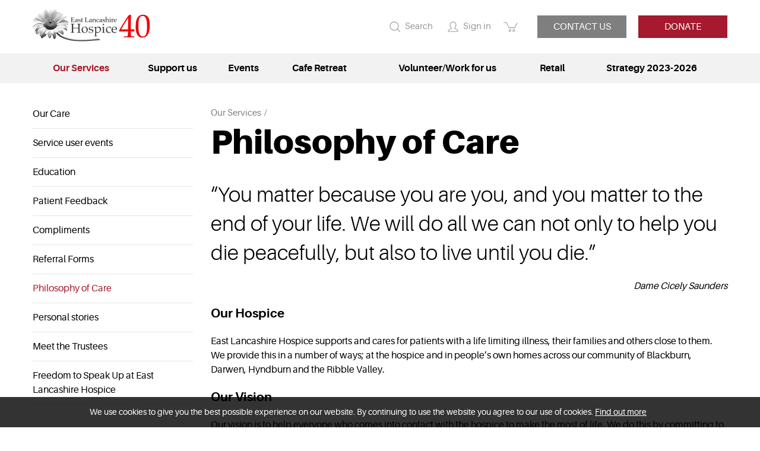

--- FILE ---
content_type: text/html; charset=utf-8
request_url: https://eastlancshospice.org.uk/philosophy-of-care
body_size: 8694
content:
<!DOCTYPE html>
<html lang="en-gb" prefix="og: http://ogp.me/ns#" class="content-page has-sidebar">
	<head>
		<title>Philosophy of Care</title>
		<script>window.app={documentReady:[],windowLoad:[],extensions:{}};document.cookie='pxRatio='+(window.devicePixelRatio||1)+'; expires='+new Date(new Date().getTime()+1000*3600*24*365).toUTCString()+'; path=/; samesite=None; Secure';</script>
		<base target="_top" />
		<meta charset="utf-8" />
		<meta name="keywords" content="hospice palliative, home hospice, hospice home, hospice, hospice at home" />
		<meta name="author" content="East Lancashire Hospice" />
		<meta name="viewport" content="width=device-width, initial-scale=1" />
		<meta name="googlebot" content="noodp" />
		<meta name="apple-mobile-web-app-title" content="East Lancashire Hospice" />
		<meta property="og:type" content="article" />
		<meta property="og:url" content="https://eastlancshospice.org.uk/philosophy-of-care" />
		<meta property="og:title" content="Philosophy of Care" />
		<meta property="og:image" content="https://eastlancshospice.org.uk/i/logo-og.png?v=cda9f405" />
		<meta property="og:image:secure_url" content="https://eastlancshospice.org.uk/i/logo-og.png?v=cda9f405" />
		<meta property="og:image:type" content="image/png" />
		<meta property="og:image:width" content="1200" />
		<meta property="og:image:height" content="630" />
		<meta property="og:locale" content="en_GB" />
		<meta property="og:updated_time" content="2025-06-05T15:38:53+01:00" />
		<meta property="og:site_name" content="East Lancashire Hospice" />
		<meta property="article:published_time" content="2025-06-05T15:38:53+01:00" />
		<meta property="article:modified_time" content="2025-06-05T15:38:53+01:00" />
		<meta name="twitter:card" content="summary" />
		<meta name="twitter:title" content="Philosophy of Care" />
		<meta name="twitter:image" content="https://eastlancshospice.org.uk/i/logo-og.png?v=cda9f405" />
		<link rel="icon" type="image/png" sizes="192x192" href="/i/favicon-192x192.png" />
		<link rel="icon" type="image/png" sizes="32x32" href="/i/favicon-32x32.png" />
		<link rel="apple-touch-icon" href="/i/apple-touch-icon.png" />
		<link rel="alternate" type="application/rss+xml" href="/rss.xml" title="RSS" />
		<link rel="stylesheet" href="/main.css" />
		<script async src="/main.js"></script>
		<script>(function(i,s,o,g,r,a,m){i['GoogleAnalyticsObject']=r;i[r]=i[r]||function(){(i[r].q=i[r].q||[]).push(arguments)},i[r].l=1*new Date();a=s.createElement(o),m=s.getElementsByTagName(o)[0];a.async=1;a.src=g;m.parentNode.insertBefore(a,m)})(window,document,'script','//www.google-analytics.com/analytics.js','ga');app.documentReady.push(function(){ga('create','UA-53040747-1','auto');ga(function(){var trackers=ga.getAll();var trackerName;var trackerData;window._googleAnalytics={trackers:trackers};for(var i=0,length=trackers.length;i<length;i++){trackerName=trackers[i].get('name');trackerData=null;ga(trackerName+'.require','displayfeatures');ga(trackerName+'.send','pageview',trackerData);(function(trackerName){setTimeout(function(){ga(trackerName+'.send','event','Page visit duration','Page visit 10+ seconds',window.location.href);},10000);})(trackerName);}});});</script>
	</head>
	<body>
		<div id="app">
			<header class="common">
				<div class="wrap">
					<h1>East Lancashire Hospice</h1>
					<div class="master-group">
						<div class="wrap">
							<div class="row">
								<div class="col-sm-4">
		<div class="logo"><span><a href="/"><img
			src="/i/logo.svg"
			alt="East Lancashire Hospice"
		/></a></span></div>
								</div>
								<div class="col-sm-4">
									<button type="button" class="main-navigation-toggle" data-toggle="collapse" data-target="#main-navigation"><span><s></s><s></s><s></s></span></button>
									<div class="icon-navigation-group">
										<div class="wrap">
		<nav class="search-navigation">
			<ul>
				<li><a href="/search"><span>Search</span></a></li>
			</ul>
		</nav>
		<nav class="member-navigation">
			<ul>
				<li><a href="/your-account"><span>Sign in</span></a></li>
			</ul>
		</nav>
		<nav class="basket-navigation">
			<ul>
				<li><a href="/basket" data-mode="0" data-count="0"><span>Shopping basket</span></a></li>
			</ul>
		</nav>
										</div>
									</div>
								</div>
								<div class="col-sm-4">
		<nav class="extra-navigation" data-current-content-id="122289">
			<ul>
				<li data-content-id="4653996"><a href="/contact-us"><span>Contact us</span></a></li>
				<li data-content-id="122298"><a href="/donate"><span>Donate</span></a></li>
			</ul>
		</nav>
								</div>
							</div>
						</div>
					</div>
					<div class="slave-group collapse" id="main-navigation">
						<div class="wrap">
		<nav class="main-navigation" data-current-content-id="122289">
			<ul>
				<li class="dropdown current" data-content-id="3" data-has-children="true"><a href="/services" title="How East Lancashire Hospice can help" class="dropdown-toggle" data-toggle="dropdown"><span>Our Services</span></a>
					<ul class="dropdown-menu">
						<li>
							<a href="/our-care" data-toggle="collapse" data-target="#collapse-content-122292">Our Care<s class="caret"></s></a>
							<div class="collapse" id="collapse-content-122292">
								<ul>
									<li>
										<a href="/inpatient-unit" data-toggle="collapse" data-target="#collapse-content-951782">Inpatient Unit<s class="caret"></s></a>
										<div class="collapse" id="collapse-content-951782">
											<ul>
												<li><a href="/inpatient-unit-visiting-arrangements">Inpatient Unit Visiting Arrangements</a></li>
											</ul>
										</div>
									</li>
									<li><a href="/creative-and-support-therapies">Creative and Support Therapies</a></li>
									<li>
										<a href="/community-services" data-toggle="collapse" data-target="#collapse-content-992784">Community Services<s class="caret"></s></a>
										<div class="collapse" id="collapse-content-992784">
											<ul>
												<li>
													<a href="/community-awareness-campaign" data-toggle="collapse" data-target="#collapse-content-1014785">Community Support that's as individual as you are<s class="caret"></s></a>
													<div class="collapse" id="collapse-content-1014785">
														<ul>
															<li><a href="/anitas-story">Anita's Story</a></li>
															<li><a href="/james-story">James' Story</a></li>
															<li><a href="/marys-story">Mary's Story</a></li>
															<li><a href="/marks-story">Mark's Story</a></li>
															<li><a href="/peters-story">Peter's Story</a></li>
															<li><a href="/johns-story">John's Story</a></li>
															<li><a href="/natashas-story">Natasha's Story</a></li>
														</ul>
													</div>
												</li>
											</ul>
										</div>
									</li>
									<li><a href="/counselling">Counselling</a></li>
									<li><a href="/complementary-therapy">Complementary Therapy</a></li>
									<li><a href="/physiotherapy">Physiotherapy</a></li>
									<li><a href="/bereavement-support-service">Bereavement Support</a></li>
									<li><a href="/signpost">Palliative Care Resources</a></li>
									<li><a href="/ms-case-study">MS case study</a></li>
									<li><a href="/parkinsons-case-study">Parkinson's case study</a></li>
									<li><a href="/motor-neurone-disease-mnd-case-study">Motor Neurone Disease (MND) case study</a></li>
									<li>
										<a href="/statement-of-purpose" data-toggle="collapse" data-target="#collapse-content-1561800">Statement of Purpose - essential information<s class="caret"></s></a>
										<div class="collapse" id="collapse-content-1561800">
											<ul>
												<li><a href="/board-of-trustees">Board of Trustees</a></li>
											</ul>
										</div>
									</li>
									<li><a href="/no-gift-statement">No Gift Statement</a></li>
								</ul>
							</div>
						</li>
						<li><a href="/service-user-events">Service user events</a></li>
						<li><a href="/education">Education</a></li>
						<li>
							<a href="/services-patient-feedback" data-toggle="collapse" data-target="#collapse-content-5071053">Patient Feedback<s class="caret"></s></a>
							<div class="collapse" id="collapse-content-5071053">
								<ul>
									<li><a href="https://www.cognitoforms.com/EastLancashireHospice/elhpatientexperience">Patient Feedback form</a></li>
								</ul>
							</div>
						</li>
						<li><a href="/guestbook">Compliments</a></li>
						<li><a href="/referral-forms">Referral Forms</a></li>
						<li class="current"><a href="/philosophy-of-care">Philosophy of Care</a></li>
						<li>
							<a href="/personal-stories" data-toggle="collapse" data-target="#collapse-content-122294">Personal stories<s class="caret"></s></a>
							<div class="collapse" id="collapse-content-122294">
								<ul>
									<li><a href="/louises-story">Louise's story</a></li>
									<li><a href="https://eastlancshospice.org.uk/the-power-of-positivity?cat=3077">Allan's Story</a></li>
									<li><a href="/ann-dobson">Ann Dobson</a></li>
									<li><a href="/dave-nightingale">Dave Nightingale</a></li>
									<li><a href="/personal-stories-rosemary-smith">Rosemary Smith</a></li>
									<li><a href="/eric-bolton">Eric Bolton</a></li>
									<li><a href="/val-mullen">Val Mullen</a></li>
									<li><a href="/iain-moore">Iain Moore</a></li>
									<li><a href="/jackie-rigby">Jackie Rigby</a></li>
									<li><a href="/ian-edge">Ian Edge</a></li>
									<li><a href="/rabia-khonat">Rabia Khonat</a></li>
									<li><a href="/samuel-taylor">Samuel Taylor</a></li>
									<li><a href="/joyce-haworth">Joyce Haworth</a></li>
									<li><a href="/paula-helm">Paula Helm</a></li>
									<li><a href="/warren-wolstencroft">Warren Wolstencroft</a></li>
									<li><a href="/daniel-bentley">Daniel Bentley</a></li>
									<li><a href="/patient-stories-sarah-glover">Sarah Glover</a></li>
									<li><a href="/marie-kitchen">Marie Kitchen</a></li>
									<li><a href="/sheenagh-scott">Sheenagh Scott</a></li>
									<li><a href="/alan-bibby">Alan Bibby</a></li>
									<li><a href="/karen-haddlesey">Karen Haddlesey</a></li>
									<li><a href="/julie-walton">Julie Walton</a></li>
									<li><a href="/nicola-jayne-phelps">Nicola Jayne Phelps</a></li>
									<li><a href="/jakki-stone">Jakki Stone</a></li>
									<li><a href="/laura-isherwoods-story">Laura Isherwood's story</a></li>
									<li><a href="/linda-wykes">Linda Wykes</a></li>
									<li><a href="/maddelina-swindlehurst">Maddelina Swindlehurst</a></li>
									<li><a href="/mohammed-malik">Mohammed Malik</a></li>
									<li><a href="/john-taylor">John Taylor</a></li>
									<li><a href="/veronica-threlfall">Veronica Threlfall</a></li>
									<li><a href="/gills-story">Gill's Story</a></li>
									<li><a href="/personal-stories-micks-story">Mick's Story</a></li>
									<li><a href="/martins-story">Martin's Story</a></li>
									<li><a href="/alysons-story">Alyson's Story</a></li>
									<li><a href="/gabrielles-story-2">Gabrielle's Story</a></li>
									<li><a href="/bobbys-story">Bobby Scott</a></li>
									<li><a href="/june-buck">June Buck</a></li>
									<li><a href="/suleman-khonat-award-of-excellence">Suleman Khonat - Award of Excellence</a></li>
									<li><a href="/sean-towers">Sean Towers</a></li>
								</ul>
							</div>
						</li>
						<li>
							<a href="/meet-the-trustees" data-toggle="collapse" data-target="#collapse-content-4977029">Meet the Trustees<s class="caret"></s></a>
							<div class="collapse" id="collapse-content-4977029">
								<ul>
									<li><a href="/graham-parr-chairman-of-the-board-of-trustees">Graham Parr - Chairman of the Board of Trustees</a></li>
									<li><a href="/tom-kennedy-trustee">Tom Kennedy -  Trustee</a></li>
									<li><a href="/david-mcdonough-trustee">David McDonough - Trustee</a></li>
									<li><a href="/gill-leacy-trustee">Gill Leacy - Trustee</a></li>
									<li><a href="/jan-virmani-yusuf-trustee">Jan Virmani - Yusuf - Trustee</a></li>
									<li><a href="/richard-sutlieff-vice-chairman-and-trustee">Richard Sutlieff - Vice Chairman &amp; Trustee</a></li>
									<li><a href="/steve-almond">Steve Almond - Trustee</a></li>
									<li><a href="/ismail-hafeji">Ismail Hafeji - Trustee</a></li>
									<li><a href="/paul-hinnigan">Paul Hinnigan - Trustee</a></li>
									<li><a href="/lianne-robinson">Lianne Robinson - Trustee</a></li>
									<li><a href="/sara-knagg-whiteley">Sara Knagg-Whiteley - Trustee</a></li>
									<li><a href="/carole-ward">Carole Ward - Trustee</a></li>
									<li><a href="/michael-graveston-trustee">Michael Graveston - Trustee</a></li>
								</ul>
							</div>
						</li>
						<li><a href="/freedom-to-speak-up">Freedom to Speak Up at East Lancashire Hospice</a></li>
					</ul>
				</li>
				<li class="dropdown" data-content-id="122297" data-has-children="true"><a href="/support-us" class="dropdown-toggle" data-toggle="dropdown"><span>Support us</span></a>
					<ul class="dropdown-menu">
						<li><a href="/donate">Donate</a></li>
						<li><a href="/charity-box-challenge">Charity Box Challenge</a></li>
						<li><a href="/legacy">Leave a Gift in Your Will</a></li>
						<li>
							<a href="/support-us-donate-in-memory" data-toggle="collapse" data-target="#collapse-content-5178073">Donate in Memory<s class="caret"></s></a>
							<div class="collapse" id="collapse-content-5178073">
								<ul>
									<li><a href="/treasured-memories">Treasured Memories</a></li>
									<li><a href="/celebration-giving">Celebration Giving</a></li>
								</ul>
							</div>
						</li>
						<li><a href="/our-newsletter">Our Newsletter</a></li>
						<li><a href="/enterpirse-heroes">Enterprise Heroes</a></li>
						<li>
							<a href="/fundraising" data-toggle="collapse" data-target="#collapse-content-122299">Fundraising<s class="caret"></s></a>
							<div class="collapse" id="collapse-content-122299">
								<ul>
									<li><a href="/ladies-who-lunch">Ladies Who Lunch</a></li>
									<li><a href="https://eastlancshospice.org.uk/makingthemostoflife/">Making the Most of Life</a></li>
									<li><a href="/a-z-of-fundraising-ideas">A-Z of Fundraising Ideas</a></li>
									<li><a href="/collection-boxes">Collection Boxes</a></li>
									<li><a href="/gift-aid">Make your donation worth more - gift aid it!</a></li>
								</ul>
							</div>
						</li>
						<li>
							<a href="/lottery" data-toggle="collapse" data-target="#collapse-content-122302">Lottery<s class="caret"></s></a>
							<div class="collapse" id="collapse-content-122302">
								<ul>
									<li><a href="/lottery-subscription-gifts">Hospice Lottery Subscription Gifts</a></li>
									<li><a href="/lottery-terms-and-conditions">Hospice Lottery Terms &amp; Conditions</a></li>
									<li><a href="/lottery-results">Lottery results</a></li>
								</ul>
							</div>
						</li>
						<li><a href="/products">Shop Online</a></li>
						<li><a href="https://secure.edirectdebit.co.uk/East-Lancashire-Hospice-Donations/Donate">Regular Giving</a></li>
						<li>
							<a href="/ambassador-scheme" data-toggle="collapse" data-target="#collapse-content-8590332">Ambassador Scheme<s class="caret"></s></a>
							<div class="collapse" id="collapse-content-8590332">
								<ul>
									<li><a href="/media-village">Media Village</a></li>
									<li><a href="/pm-m">PM+M</a></li>
								</ul>
							</div>
						</li>
					</ul>
				</li>
				<li class="dropdown" data-content-id="122300" data-has-children="true"><a href="/events" title="Buy tickets/register for an event online" class="dropdown-toggle" data-toggle="dropdown"><span>Events</span></a>
					<ul class="dropdown-menu">
						<li>
							<a href="/gallery" data-toggle="collapse" data-target="#collapse-content-122290">Gallery<s class="caret"></s></a>
							<div class="collapse" id="collapse-content-122290">
								<ul>
									<li><a href="/sunflower-memory-garden-2025">Sunflower Memory Garden 2025</a></li>
									<li><a href="/gallery-ribble-valley-pub-walk-2025">Ribble Valley Pub Walk 2025</a></li>
									<li><a href="/10k-race-2025">10k Race 2025</a></li>
									<li><a href="/bikes-and-breakfast-2024">Bikes &amp; Breakfast 2024</a></li>
									<li><a href="/sunflower-memory-garden-event-2024">Sunflower Memory Garden Event 2024</a></li>
									<li><a href="/40th-birthday-garden-party">40th Birthday - Garden Party</a></li>
									<li><a href="/40th-birthday">40th Birthday</a></li>
									<li><a href="/ribble-valley-pub-walk-2024">Ribble Valley Pub Walk 2024</a></li>
									<li><a href="/fire-and-lego-walk-2024">Fire &amp; Lego Walk 2024</a></li>
									<li><a href="/gallery-corporate-challenge-2024">Corporate Challenge 2024</a></li>
									<li><a href="/gravy-wrestling-2023">Gravy Wrestling 2023</a></li>
									<li><a href="/gallery-bikes-and-breakfast">Bikes &amp; Breakfast 2023</a></li>
									<li><a href="/gallery-corporate-challenge-awards-2023">Corporate Challenge Awards 2023</a></li>
									<li><a href="/sunflower-memory-garden-event-2023">Sunflower Memory Garden Event 2023</a></li>
									<li><a href="/rv-pubwalk-23">Ribble Valley Pub Walk 2023</a></li>
									<li><a href="/fire-walk-2023">Fire Walk 2023</a></li>
									<li><a href="/east-lancashire-hospice-corporate-challenge-launch">East Lancashire Hospice Corporate Challenge Launch 2023</a></li>
									<li><a href="/east-lancashire-hospice-10k-2023">East Lancashire Hospice 10K 2023</a></li>
									<li><a href="/starry-night-ball-2022">Starry Night Ball 2022</a></li>
									<li><a href="/corporate-challenge-awards-evening">Corporate Challenge Awards Evening</a></li>
									<li><a href="/thank-you-and-awareness-afternoon">Thank you &amp; Awareness afternoon</a></li>
									<li><a href="/daisy-great-harwood-official-launch">Daisy Great Harwood official launch</a></li>
									<li><a href="/daisys-fashion-show">Daisy's Wilpshire Fashion Show</a></li>
									<li><a href="/east-lancs-hospice-10k-2022">East Lancs Hospice 10k 2022</a></li>
									<li><a href="/good-times-ball-2021">Good Times Ball 2021</a></li>
									<li><a href="/the-ribble-valley-pub-walk-2021">The Ribble Valley Pub Walk 2021</a></li>
									<li><a href="/virtual-starlight-walk-2021">Virtual Starlight Walk 2021</a></li>
									<li><a href="/hospice-lottery-winners-gallery">Hospice lottery winners' gallery</a></li>
									<li><a href="/hospice-gardens">Hospice Gardens</a></li>
									<li><a href="/life-at-the-hospice">Life at the hospice</a></li>
									<li><a href="/this-is-us-patients-exhibition">'This is Us!' Patient's exhibition</a></li>
									<li><a href="/morecambe-bay-walk-2024">Morecambe Bay Walk 2024</a></li>
								</ul>
							</div>
						</li>
						<li>
							<a href="/current-events" data-toggle="collapse" data-target="#collapse-content-855773">Current Events<s class="caret"></s></a>
							<div class="collapse" id="collapse-content-855773">
								<ul>
									<li><a href="/festive-breakfast-7th-dec">Festive Breakfast 7th Dec</a></li>
									<li><a href="/festive-breakfast-8th-dec">Festive Breakfast - 8th Dec</a></li>
									<li><a href="/1-year-network-neighbours-membership">1 Year Network Neighbours Membership</a></li>
									<li><a href="/changing-lanes">Changing Lanes</a></li>
									<li><a href="/pitch-and-paint">Pitch &amp; Paint</a></li>
									<li><a href="/the-zest-thought">The Zest Thought</a></li>
									<li><a href="/a-countdown-to-christmas">A Countdown to Christmas</a></li>
									<li><a href="/wendys-legacy">Wendy's Legacy</a></li>
									<li><a href="/current-events-corporate-challenge-2024">Corporate Challenge 2024</a></li>
									<li>
										<a href="/enterprise-heroes" data-toggle="collapse" data-target="#collapse-content-6234194">Enterprise Heroes<s class="caret"></s></a>
										<div class="collapse" id="collapse-content-6234194">
											<ul>
												<li><a href="/enterprise-heroes-pendle-doors">Pendle Doors</a></li>
												<li><a href="/enterprise-heroes-site-surveying-services">Site Surveying Services</a></li>
												<li><a href="/pierce-accountancy">Pierce Business Advisory &amp; Accountancy Group</a></li>
												<li><a href="/nybblecouk">Nybble.co.uk</a></li>
												<li><a href="/kates-bridal-room">Kate's Bridal Room</a></li>
												<li><a href="/nori-hr">Nori HR</a></li>
												<li><a href="/b-mcdermott-and-sons-ltd">B. McDermott &amp; Sons Ltd.</a></li>
												<li><a href="/tipsy-table">Tipsy Table</a></li>
												<li><a href="/wepa-productions-uk">Wepa Productions UK</a></li>
												<li><a href="/colin-whitcombe-and-sons-jewellers">Colin Whitcombe &amp; Sons Jewellers</a></li>
												<li><a href="/stitch-it-ltd">Stitch It Ltd</a></li>
												<li><a href="/the-little-lancashire-village">The Little Lancashire Village</a></li>
												<li><a href="/shine-on-digital">Shine On Digital</a></li>
												<li><a href="/utility-warehouse-partner">Utility Warehouse Partner</a></li>
												<li><a href="/konsileo">Konsileo</a></li>
												<li><a href="/minihan-group">Minihan Group</a></li>
												<li><a href="/whalley-motors">Whalley Motors</a></li>
											</ul>
										</div>
									</li>
									<li><a href="/pub-walk-2025-brochure">Pub Walk 2025 brochure</a></li>
								</ul>
							</div>
						</li>
					</ul>
				</li>
				<li class="dropdown" data-content-id="4070920" data-has-children="true"><a href="/cafe-retreat" class="dropdown-toggle" data-toggle="dropdown"><span>Cafe Retreat</span></a>
					<ul class="dropdown-menu">
						<li><a href="/cafe-retreat-menus">Cafe Retreat Menus</a></li>
						<li><a href="/cafe-retreat-gift-vouchers">Cafe Retreat Gift Vouchers</a></li>
						<li><a href="/christmas-2025">Christmas 2025</a></li>
					</ul>
				</li>
				<li class="dropdown" data-content-id="200394" data-has-children="true"><a href="/work-for-us" title="Volunteer/Work for us" class="dropdown-toggle" data-toggle="dropdown"><span>Volunteer/Work for us</span></a>
					<ul class="dropdown-menu">
						<li>
							<a href="/vacancies-job-vacancies" data-toggle="collapse" data-target="#collapse-content-2854826">Job Vacancies<s class="caret"></s></a>
							<div class="collapse" id="collapse-content-2854826">
								<ul>
									<li><a href="/clinical-administration-assistant">Clinical Administration Assistant</a></li>
									<li><a href="/vacancies-job-vacancies-corporate-support-services">Corporate Support Services Administrator</a></li>
									<li><a href="/health-care-assistant-hospice-at-home">Health Care Assistant - Hospice at Home</a></li>
									<li><a href="/charity-fundraiser">Charity Fundraiser</a></li>
									<li><a href="/employee-benefits">Employee Benefits</a></li>
								</ul>
							</div>
						</li>
						<li>
							<a href="/volunteer-vacancies" data-toggle="collapse" data-target="#collapse-content-2928828">Volunteer Vacancies<s class="caret"></s></a>
							<div class="collapse" id="collapse-content-2928828">
								<ul>
									<li><a href="/family-support-service-volunteer-counsellor">Family Support Service - Volunteer Counsellor</a></li>
									<li><a href="/volunteer-vacancies-general-maintenance">General Maintenance</a></li>
									<li><a href="/volunteer-vacancies-gardens">Gardens</a></li>
									<li><a href="/income-generation-support">Income Generation Support</a></li>
									<li><a href="/patient-driver">Patient Driver</a></li>
									<li><a href="/retail-volunteer-clitheroe-childrens-store">Retail Volunteer - Clitheroe Childrens Store</a></li>
									<li><a href="/wellbeing-support-volunteer">Wellbeing Support Volunteer</a></li>
								</ul>
							</div>
						</li>
						<li><a href="/dbs-statement">DBS Statement</a></li>
						<li>
							<a href="/volunteer" data-toggle="collapse" data-target="#collapse-content-122303">Volunteer<s class="caret"></s></a>
							<div class="collapse" id="collapse-content-122303">
								<ul>
									<li><a href="/volunteering-at-the-hospice">Volunteering - Frequently asked questions</a></li>
								</ul>
							</div>
						</li>
						<li><a href="/work-for-us-employee-benefits">Employee Benefits</a></li>
					</ul>
				</li>
				<li class="dropdown" data-content-id="122305" data-has-children="true"><a href="/shops-and-furniture-warehouse" class="dropdown-toggle" data-toggle="dropdown"><span>Retail</span></a>
					<ul class="dropdown-menu">
						<li><a href="/hospice-shops">Find your local East Lancashire Hospice shop</a></li>
						<li><a href="/donations">What can I donate to the hospice shops?</a></li>
						<li><a href="/hospice-charity-shops-furniture-collection">Furniture Collection</a></li>
						<li><a href="/correct-fire-labels">Correct Fire Labels</a></li>
						<li><a href="/gift-aid-your-goods-donations">Gift Aid your goods donations</a></li>
					</ul>
				</li>
				<li data-content-id="6134168"><a href="https://eastlancshospice.org.uk/strategy-2023-2026"><span>Strategy 2023-2026</span></a></li>
				<li class="dropdown" data-content-id="255" data-has-children="true"><a href="/your-account" class="dropdown-toggle" data-toggle="dropdown"><span>Your account</span></a>
					<ul class="dropdown-menu">
						<li><a href="/sign-in">Member sign in</a></li>
						<li><a href="/register">Register</a></li>
						<li><a href="/order-tracking">Order tracking</a></li>
					</ul>
				</li>
			</ul>
		</nav>
		<div class="search">
			<form
				action="/search"
				method="get"
			>
				<div class="wrap">
					<span><input
						type="text"
						name="keywords"
						value=""
						placeholder="Search"
					/></span>
					<span><input
						type="submit"
						value="Search"
					/></span>
				</div>
			</form>
		</div>
						</div>
					</div>
				</div>
			</header>
			<main>
				<article class="wrap">
					<div class="row">
						<div class="hidden-xs col-sm-3">
		<nav class="child-navigation">
			<ul>
				<li><span><em><a href="/services">Our Services</a></em></span>
<ul>
	<li><span><a href="/our-care">Our Care</a></span></li>
	<li><span><a href="/service-user-events">Service user events</a></span></li>
	<li><span><a href="/education">Education</a></span></li>
	<li><span><a href="/services-patient-feedback">Patient Feedback</a></span></li>
	<li><span><a href="/guestbook">Compliments</a></span></li>
	<li><span><a href="/referral-forms">Referral Forms</a></span></li>
	<li class="current"><span><strong><a href="/philosophy-of-care">Philosophy of Care</a></strong></span></li>
	<li><span><a href="/personal-stories">Personal stories</a></span></li>
	<li><span><a href="/meet-the-trustees">Meet the Trustees</a></span></li>
	<li><span><a href="/freedom-to-speak-up">Freedom to Speak Up at East Lancashire Hospice</a></span></li>
</ul>
				</li>
			</ul>
		</nav>
						</div>
						<div class="col-sm-9">
		<nav class="breadcrumb-navigation">
			<ol itemscope="itemscope" itemtype="http://schema.org/BreadcrumbList">
				<li itemprop="itemListElement" itemscope="itemscope" itemtype="http://schema.org/ListItem">
					<a href="/services" itemprop="item" itemtype="http://schema.org/Thing"><span itemprop="name">Our Services</span></a>
					<meta itemprop="position" content="1" />
				</li>
			</ol>
		</nav>
		<h1>Philosophy of Care</h1>
<p class="lead"><span style="font-size:140%">“You matter because you are you, and you matter to the end of your life. We will do all we can not only to help you die peacefully, but also to live until you die.”&nbsp; &nbsp; &nbsp; &nbsp; &nbsp; &nbsp; &nbsp; &nbsp; &nbsp; &nbsp; &nbsp; &nbsp; &nbsp;</span></p>

<p style="text-align: right;"><span style="font-size:100%"><em>Dame Cicely Saunders</em></span></p>

<p></p>

<p><span style="font-size:130%"><strong>Our Hospice</strong></span></p>

<p>East Lancashire Hospice supports and cares for patients with a life limiting illness, their families and others close to them. We provide this in a number of ways; at the hospice and in people’s own homes across our community of Blackburn, Darwen, Hyndburn and the Ribble Valley.</p>

<p><span style="font-size:130%"><strong>Our Vision</strong></span></p>

<p>Our vision is to help everyone who comes into contact with the hospice to make the most of life. We do this by committing to care, listen, respect and work together to support people to live well until they die and support those affected by death. This will mean different things to different people; managing symptoms, being able to talk openly and honestly about their illness or simply having someone to take the time to listen.</p>

<p><span style="font-size:130%"><strong>Our Values</strong></span></p>

<p>We commit to</p>

<ul>
	<li>Care</li>
	<li>Listen</li>
	<li>Respect</li>
	<li>Work together</li>
</ul>

<p></p>

						</div>
					</div>
				</article>
			</main>
			<footer class="common">
				<div class="wrap">
					<div class="slave-group hidden">
						<div class="wrap">
		<div class="modified-date">
			<p><small>Page updated <time datetime="2025-06-05T15:38:53+01:00">5th Jun 2025, 15:38</time></small></p>
		</div>
						</div>
					</div>
					<div class="master-group">
						<div class="wrap">
		<nav class="additional-navigation">
			<ul>
				<li><a href="/strategy-2023-2026">Strategy 2023-2026</a></li>
				<li><a href="/history">History</a></li>
				<li><a href="/partnership">Partnership</a></li>
				<li><a href="/contact-us">Contact us</a></li>
				<li><a href="/modern-slavery">Modern Slavery</a></li>
				<li><a href="/privacy-notice">Privacy notice</a></li>
				<li><a href="/terms">Terms of use</a></li>
				<li><a href="/personal-data" title="Personal data: Get a copy of my personal data or Erase my personal data">Personal data</a></li>
				<li><a href="/site-map">Site map</a></li>
				<li><a href="/search">Search</a></li>
				<li><a href="/statement-on-assisted-dying">Statement on Assisted Dying</a></li>
			</ul>
		</nav>
							<div class="row">
								<div class="col-sm-5 col-md-6">
		<div class="organization" id="organization" itemscope="itemscope" itemtype="http://schema.org/Organization" itemref="social-links">
			<div class="wrap">
				<p class="organization-copyright"><span>&copy; 2010&ndash;2026</span> <a href="/contact-us"><span itemprop="name">East Lancashire Hospice</span></a></p>
				<address class="organization-contact-information">
					<div class="wrap">
						<div class="organization-name" itemprop="legalName"><strong>East Lancashire Hospice</strong></div>
						<div class="organization-address" itemprop="address">Park Lee Road<br/>Blackburn, Lancashire<br/>BB2 3NY, United Kingdom</div>
						<div class="organization-contacts">
							<div><span>Telephone:</span> <span itemprop="telephone"><a href="tel:01254965830">01254 965830</a></span></div>
							<div><span>Fax:</span> <span itemprop="faxNumber"><a href="tel:01254665000">01254 665000</a></span></div>
							<div><span>Email:</span> <span itemprop="email"><a href="mailto:info@eastlancshospice.org.uk">info@eastlancshospice.org.uk</a></span></div>
						</div>
					</div>
				</address>
			</div>
			<div class="association-banner-group">
				<ul>
					<li><a
						rel="nofollow"
						target="_blank"
						href="https://www.fundraisingregulator.org.uk/fundraising-preference-service"
					><img
						src="/i/others/fundraising-regulator.png"
						width="145"
						height="46"
						alt="Registered with Fundraising Regulator"
					/></a></li>
					<li><a href="/history"><img
						src="/i/others/40-years-of-making-the-most-of-life.svg"
						width="124"
						height="46"
						alt="40 years of making the most of life | 1984–2024"
					/></a></li>
				</ul>
			</div>
			<div class="organization-registration">
				<div>Charity No. 1075653</div>
				<div>Company No. 3755216</div>
				<div>Registered in United Kingdom</div>
			</div>
			<meta itemprop="url" content="https://eastlancshospice.org.uk/" />
			<meta itemprop="logo" content="https://eastlancshospice.org.uk/i/logo-microdata.png" />
		</div>
								</div>
								<div class="col-sm-7 col-md-6">
		<nav class="external-navigation" id="social-links">
			<ul>
				<li><a
					target="_blank"
					href="https://www.facebook.com/EastLancashireHospice"
					title="Facebook"
					itemprop="sameAs"
					data-name="facebook"
				><span><svg><use xlink:href="/i/others/social-icons.svg#svg-facebook" /></svg></span></a></li>
				<li><a
					target="_blank"
					href="https://twitter.com/elhospice"
					title="Twitter"
					itemprop="sameAs"
					data-name="twitter"
				><span><svg><use xlink:href="/i/others/social-icons.svg#svg-twitter" /></svg></span></a></li>
				<li><a
					target="_blank"
					href="https://www.youtube.com/channel/UCZoggg6tXfDowWIdnUnhRCQ"
					title="YouTube"
					itemprop="sameAs"
					data-name="youtube"
				><span><svg><use xlink:href="/i/others/social-icons.svg#svg-youtube" /></svg></span></a></li>
				<li><a
					target="_blank"
					href="http://www.linkedin.com/company/east-lancashire-hospice"
					title="LinkedIn"
					itemprop="sameAs"
					data-name="linkedin"
				><span><svg><use xlink:href="/i/others/social-icons.svg#svg-linkedin" /></svg></span></a></li>
				<li><a
					target="_blank"
					href="http://www.pinterest.com/elhospice"
					title="Pinterest"
					itemprop="sameAs"
					data-name="pinterest"
				><span><svg><use xlink:href="/i/others/social-icons.svg#svg-pinterest" /></svg></span></a></li>
				<li><a
					target="_blank"
					href="https://www.instagram.com/eastlancshospice/"
					title="Instagram"
					itemprop="sameAs"
					data-name="instagram"
				><span><svg><use xlink:href="/i/others/social-icons.svg#svg-instagram" /></svg></span></a></li>
				<li><a
					href="/rss.xml"
					title="RSS"
					data-name="rss"
				><span><svg><use xlink:href="/i/others/social-icons.svg#svg-rss" /></svg></span></a></li>
			</ul>
		</nav>
		<div class="creator">
			<div class="wrap">
				<div class="creator-keywords">
					<div><a rel="nofollow" target="_blank" href="https://www.brickweb.co.uk/east-lancashire-hospice">Web design by Brick&nbsp;technology&nbsp;Ltd.</a>, 2018</div>
				</div>
				<div class="creator-logo"><a
					rel="nofollow"
					target="_blank"
					href="https://www.brickweb.co.uk/"
					title="Website designed and maintained by Brick technology Ltd."
				><svg><use xlink:href="/i/others/brickweb.svg#svg-creator" /></svg></a></div>
			</div>
		</div>
								</div>
							</div>
						</div>
					</div>
				</div>
			</footer>
		</div>
	</body>
</html>

--- FILE ---
content_type: image/svg+xml
request_url: https://eastlancshospice.org.uk/i/shell/basket.svg?v=89508916&defaultColor=%23000000&primaryColor=%23a6192e
body_size: 241
content:
<?xml version="1.0" encoding="utf-8" ?>
<svg version="1.1" xmlns="http://www.w3.org/2000/svg" xmlns:xlink="http://www.w3.org/1999/xlink" width="26px" height="52px" viewBox="0 0 26 52">
	<defs>
		<symbol id="initial" viewBox="0 0 26 26">
			<path d="M18.809,15,22.7,7.224,21.8,6.777,18.191,14H9.809l-4-8H1V7H5.191l4,8ZM17,17a2,2,0,1,0,2,2A2,2,0,0,0,17,17Zm0,3a1,1,0,1,1,1-1A1,1,0,0,1,17,20Zm-6-3a2,2,0,1,0,2,2A2,2,0,0,0,11,17Zm0,3a1,1,0,1,1,1-1A1,1,0,0,1,11,20Z"/>
		</symbol>
	</defs>
	<g>
		<use xlink:href="#initial" width="26" height="26" x="0" y="0" fill="#000000" />
		<use xlink:href="#initial" width="26" height="26" x="0" y="26" fill="#a6192e" />
	</g>
</svg>

--- FILE ---
content_type: image/svg+xml
request_url: https://eastlancshospice.org.uk/i/shell/member.svg?v=c670473f&defaultColor=%23000000&primaryColor=%23a6192e
body_size: 379
content:
<?xml version="1.0" encoding="utf-8" ?>
<svg version="1.1" xmlns="http://www.w3.org/2000/svg" xmlns:xlink="http://www.w3.org/1999/xlink" width="26px" height="52px" viewBox="0 0 26 52">
	<defs>
		<symbol id="initial" viewBox="0 0 26 26">
			<path d="M19.359,17.18l-3.1-1.551a.47.47,0,0,1-.085-.787A4.955,4.955,0,0,0,18,11v-.785a5.145,5.145,0,0,0-4.509-5.191Q13.243,5,13,5a5,5,0,0,0-5,5v1a4.955,4.955,0,0,0,1.828,3.842.47.47,0,0,1-.085.787l-3.1,1.551A2.969,2.969,0,0,0,5,19.836V21H21V19.836A2.969,2.969,0,0,0,19.359,17.18ZM20,20H6v-.165a1.959,1.959,0,0,1,1.089-1.762l3.1-1.55a1.47,1.47,0,0,0,.273-2.454A3.963,3.963,0,0,1,9,11V10a4,4,0,0,1,4-4q.2,0,.4.019a4.149,4.149,0,0,1,3.6,4.2V11a3.963,3.963,0,0,1-1.462,3.069,1.47,1.47,0,0,0,.273,2.454l3.1,1.55A1.959,1.959,0,0,1,20,19.836Z"/>
		</symbol>
	</defs>
	<g>
		<use xlink:href="#initial" width="26" height="26" x="0" y="0" fill="#000000" />
		<use xlink:href="#initial" width="26" height="26" x="0" y="26" fill="#a6192e" />
	</g>
</svg>